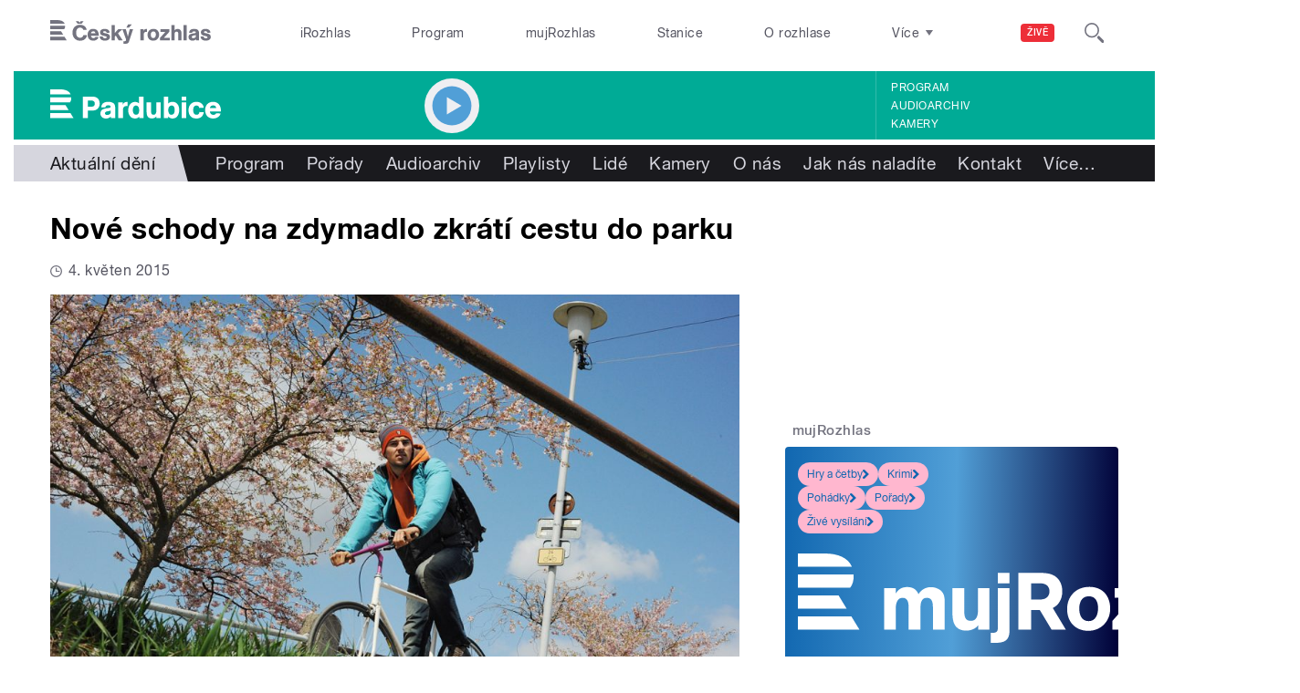

--- FILE ---
content_type: text/html; charset=utf-8
request_url: https://www.google.com/maps/d/embed?mid=1tvwzCC0BzQdda0jdIBUtXTSm3fc
body_size: 4107
content:
<!DOCTYPE html><html itemscope itemtype="http://schema.org/WebSite"><head><script nonce="WclIcWWodajIVRfa3q-EYw">window['ppConfig'] = {productName: '06194a8f37177242d55a18e38c5a91c6', deleteIsEnforced:  false , sealIsEnforced:  false , heartbeatRate:  0.5 , periodicReportingRateMillis:  60000.0 , disableAllReporting:  false };(function(){'use strict';function k(a){var b=0;return function(){return b<a.length?{done:!1,value:a[b++]}:{done:!0}}}function l(a){var b=typeof Symbol!="undefined"&&Symbol.iterator&&a[Symbol.iterator];if(b)return b.call(a);if(typeof a.length=="number")return{next:k(a)};throw Error(String(a)+" is not an iterable or ArrayLike");}var m=typeof Object.defineProperties=="function"?Object.defineProperty:function(a,b,c){if(a==Array.prototype||a==Object.prototype)return a;a[b]=c.value;return a};
function n(a){a=["object"==typeof globalThis&&globalThis,a,"object"==typeof window&&window,"object"==typeof self&&self,"object"==typeof global&&global];for(var b=0;b<a.length;++b){var c=a[b];if(c&&c.Math==Math)return c}throw Error("Cannot find global object");}var p=n(this);function q(a,b){if(b)a:{var c=p;a=a.split(".");for(var d=0;d<a.length-1;d++){var e=a[d];if(!(e in c))break a;c=c[e]}a=a[a.length-1];d=c[a];b=b(d);b!=d&&b!=null&&m(c,a,{configurable:!0,writable:!0,value:b})}}
q("Object.is",function(a){return a?a:function(b,c){return b===c?b!==0||1/b===1/c:b!==b&&c!==c}});q("Array.prototype.includes",function(a){return a?a:function(b,c){var d=this;d instanceof String&&(d=String(d));var e=d.length;c=c||0;for(c<0&&(c=Math.max(c+e,0));c<e;c++){var f=d[c];if(f===b||Object.is(f,b))return!0}return!1}});
q("String.prototype.includes",function(a){return a?a:function(b,c){if(this==null)throw new TypeError("The 'this' value for String.prototype.includes must not be null or undefined");if(b instanceof RegExp)throw new TypeError("First argument to String.prototype.includes must not be a regular expression");return this.indexOf(b,c||0)!==-1}});function r(a,b,c){a("https://csp.withgoogle.com/csp/proto/"+encodeURIComponent(b),JSON.stringify(c))}function t(){var a;if((a=window.ppConfig)==null?0:a.disableAllReporting)return function(){};var b,c,d,e;return(e=(b=window)==null?void 0:(c=b.navigator)==null?void 0:(d=c.sendBeacon)==null?void 0:d.bind(navigator))!=null?e:u}function u(a,b){var c=new XMLHttpRequest;c.open("POST",a);c.send(b)}
function v(){var a=(w=Object.prototype)==null?void 0:w.__lookupGetter__("__proto__"),b=x,c=y;return function(){var d=a.call(this),e,f,g,h;r(c,b,{type:"ACCESS_GET",origin:(f=window.location.origin)!=null?f:"unknown",report:{className:(g=d==null?void 0:(e=d.constructor)==null?void 0:e.name)!=null?g:"unknown",stackTrace:(h=Error().stack)!=null?h:"unknown"}});return d}}
function z(){var a=(A=Object.prototype)==null?void 0:A.__lookupSetter__("__proto__"),b=x,c=y;return function(d){d=a.call(this,d);var e,f,g,h;r(c,b,{type:"ACCESS_SET",origin:(f=window.location.origin)!=null?f:"unknown",report:{className:(g=d==null?void 0:(e=d.constructor)==null?void 0:e.name)!=null?g:"unknown",stackTrace:(h=Error().stack)!=null?h:"unknown"}});return d}}function B(a,b){C(a.productName,b);setInterval(function(){C(a.productName,b)},a.periodicReportingRateMillis)}
var D="constructor __defineGetter__ __defineSetter__ hasOwnProperty __lookupGetter__ __lookupSetter__ isPrototypeOf propertyIsEnumerable toString valueOf __proto__ toLocaleString x_ngfn_x".split(" "),E=D.concat,F=navigator.userAgent.match(/Firefox\/([0-9]+)\./),G=(!F||F.length<2?0:Number(F[1])<75)?["toSource"]:[],H;if(G instanceof Array)H=G;else{for(var I=l(G),J,K=[];!(J=I.next()).done;)K.push(J.value);H=K}var L=E.call(D,H),M=[];
function C(a,b){for(var c=[],d=l(Object.getOwnPropertyNames(Object.prototype)),e=d.next();!e.done;e=d.next())e=e.value,L.includes(e)||M.includes(e)||c.push(e);e=Object.prototype;d=[];for(var f=0;f<c.length;f++){var g=c[f];d[f]={name:g,descriptor:Object.getOwnPropertyDescriptor(Object.prototype,g),type:typeof e[g]}}if(d.length!==0){c=l(d);for(e=c.next();!e.done;e=c.next())M.push(e.value.name);var h;r(b,a,{type:"SEAL",origin:(h=window.location.origin)!=null?h:"unknown",report:{blockers:d}})}};var N=Math.random(),O=t(),P=window.ppConfig;P&&(P.disableAllReporting||P.deleteIsEnforced&&P.sealIsEnforced||N<P.heartbeatRate&&r(O,P.productName,{origin:window.location.origin,type:"HEARTBEAT"}));var y=t(),Q=window.ppConfig;if(Q)if(Q.deleteIsEnforced)delete Object.prototype.__proto__;else if(!Q.disableAllReporting){var x=Q.productName;try{var w,A;Object.defineProperty(Object.prototype,"__proto__",{enumerable:!1,get:v(),set:z()})}catch(a){}}
(function(){var a=t(),b=window.ppConfig;b&&(b.sealIsEnforced?Object.seal(Object.prototype):b.disableAllReporting||(document.readyState!=="loading"?B(b,a):document.addEventListener("DOMContentLoaded",function(){B(b,a)})))})();}).call(this);
</script><title itemprop="name">Nové napojení Parku Na Špici - Google My Maps</title><meta name="robots" content="noindex,nofollow"/><meta http-equiv="X-UA-Compatible" content="IE=edge,chrome=1"><meta name="viewport" content="initial-scale=1.0,minimum-scale=1.0,maximum-scale=1.0,user-scalable=0,width=device-width"/><meta name="description" itemprop="description" content="Nové napojení Parku Na Špici"/><meta itemprop="url" content="https://www.google.com/maps/d/viewer?mid=1tvwzCC0BzQdda0jdIBUtXTSm3fc"/><meta itemprop="image" content="https://www.google.com/maps/d/thumbnail?mid=1tvwzCC0BzQdda0jdIBUtXTSm3fc"/><meta property="og:type" content="website"/><meta property="og:title" content="Nové napojení Parku Na Špici - Google My Maps"/><meta property="og:description" content="Nové napojení Parku Na Špici"/><meta property="og:url" content="https://www.google.com/maps/d/viewer?mid=1tvwzCC0BzQdda0jdIBUtXTSm3fc"/><meta property="og:image" content="https://www.google.com/maps/d/thumbnail?mid=1tvwzCC0BzQdda0jdIBUtXTSm3fc"/><meta property="og:site_name" content="Google My Maps"/><meta name="twitter:card" content="summary_large_image"/><meta name="twitter:title" content="Nové napojení Parku Na Špici - Google My Maps"/><meta name="twitter:description" content="Nové napojení Parku Na Špici"/><meta name="twitter:image:src" content="https://www.google.com/maps/d/thumbnail?mid=1tvwzCC0BzQdda0jdIBUtXTSm3fc"/><link rel="stylesheet" id="gmeviewer-styles" href="https://www.gstatic.com/mapspro/_/ss/k=mapspro.gmeviewer.ZPef100W6CI.L.W.O/am=AAAE/d=0/rs=ABjfnFU-qGe8BTkBR_LzMLwzNczeEtSkkw" nonce="s7A63dzzQXVAz-4WtOZylA"><link rel="stylesheet" href="https://fonts.googleapis.com/css?family=Roboto:300,400,500,700" nonce="s7A63dzzQXVAz-4WtOZylA"><link rel="shortcut icon" href="//www.gstatic.com/mapspro/images/favicon-001.ico"><link rel="canonical" href="https://www.google.com/mymaps/viewer?mid=1tvwzCC0BzQdda0jdIBUtXTSm3fc&amp;hl=en_US"></head><body jscontroller="O1VPAb" jsaction="click:cOuCgd;"><div class="c4YZDc HzV7m-b7CEbf SfQLQb-dIxMhd-bN97Pc-b3rLgd"><div class="jQhVs-haAclf"><div class="jQhVs-uMX1Ee-My5Dr-purZT-uDEFge"><div class="jQhVs-uMX1Ee-My5Dr-purZT-uDEFge-bN97Pc"><div class="jQhVs-uMX1Ee-My5Dr-purZT-uDEFge-Bz112c"></div><div class="jQhVs-uMX1Ee-My5Dr-purZT-uDEFge-fmcmS-haAclf"><div class="jQhVs-uMX1Ee-My5Dr-purZT-uDEFge-fmcmS">Open full screen to view more</div></div></div></div></div><div class="i4ewOd-haAclf"><div class="i4ewOd-UzWXSb" id="map-canvas"></div></div><div class="X3SwIb-haAclf NBDE7b-oxvKad"><div class="X3SwIb-i8xkGf"></div></div><div class="Te60Vd-ZMv3u dIxMhd-bN97Pc-b3rLgd"><div class="dIxMhd-bN97Pc-Tswv1b-Bz112c"></div><div class="dIxMhd-bN97Pc-b3rLgd-fmcmS">This map was created by a user. <a href="//support.google.com/mymaps/answer/3024454?hl=en&amp;amp;ref_topic=3188329" target="_blank">Learn how to create your own.</a></div><div class="dIxMhd-bN97Pc-b3rLgd-TvD9Pc" title="Close"></div></div><script nonce="WclIcWWodajIVRfa3q-EYw">
  function _DumpException(e) {
    if (window.console) {
      window.console.error(e.stack);
    }
  }
  var _pageData = "[[1,null,null,null,null,null,null,null,null,null,\"at\",\"\",\"\",1768976311920,\"\",\"en_US\",false,[],\"https://www.google.com/maps/d/viewer?mid\\u003d1tvwzCC0BzQdda0jdIBUtXTSm3fc\",\"https://www.google.com/maps/d/embed?mid\\u003d1tvwzCC0BzQdda0jdIBUtXTSm3fc\\u0026ehbc\\u003d2E312F\",\"https://www.google.com/maps/d/edit?mid\\u003d1tvwzCC0BzQdda0jdIBUtXTSm3fc\",\"https://www.google.com/maps/d/thumbnail?mid\\u003d1tvwzCC0BzQdda0jdIBUtXTSm3fc\",null,null,true,\"https://www.google.com/maps/d/print?mid\\u003d1tvwzCC0BzQdda0jdIBUtXTSm3fc\",\"https://www.google.com/maps/d/pdf?mid\\u003d1tvwzCC0BzQdda0jdIBUtXTSm3fc\",\"https://www.google.com/maps/d/viewer?mid\\u003d1tvwzCC0BzQdda0jdIBUtXTSm3fc\",null,false,\"/maps/d\",\"maps/sharing\",\"//www.google.com/intl/en_US/help/terms_maps.html\",true,\"https://docs.google.com/picker\",null,false,null,[[[\"//www.gstatic.com/mapspro/images/google-my-maps-logo-regular-001.png\",143,25],[\"//www.gstatic.com/mapspro/images/google-my-maps-logo-regular-2x-001.png\",286,50]],[[\"//www.gstatic.com/mapspro/images/google-my-maps-logo-small-001.png\",113,20],[\"//www.gstatic.com/mapspro/images/google-my-maps-logo-small-2x-001.png\",226,40]]],1,\"https://www.gstatic.com/mapspro/_/js/k\\u003dmapspro.gmeviewer.en_US.knJKv4m5-eY.O/am\\u003dAAAE/d\\u003d0/rs\\u003dABjfnFWJ7eYXBrZ1WlLyBY6MwF9-imcrgg/m\\u003dgmeviewer_base\",null,null,true,null,\"US\",null,null,null,null,null,null,true],[\"mf.map\",\"1tvwzCC0BzQdda0jdIBUtXTSm3fc\",\"Nové napojení Parku Na Špici\",null,[15.775396199999998,50.0441907,15.7783574,50.0436154],[15.775396199999998,50.0441907,15.7783574,50.0436154],[[null,\"z3QuWkH7ptK8.kZOp7nPElcvQ\",\"Vrstva bez názvu\",\"\",[[[\"https://mt.googleapis.com/vt/icon/name\\u003dicons/onion/1333-poi-school.png\"],null,1,1,[[null,[50.0441184,15.7783574]],\"0\",null,\"z3QuWkH7ptK8.kZOp7nPElcvQ\",[50.0441184,15.7783574],[0,0],\"KZOP7NPELCVQ0B317CA2332C50ED\"],[[\"Lávka přes Chrudimku\\n\"]]],[[\"https://mt.googleapis.com/vt/icon/name\\u003dicons/onion/1333-poi-school.png\"],null,1,1,[[null,[50.0438049,15.775396199999998]],\"0\",null,\"z3QuWkH7ptK8.kZOp7nPElcvQ\",[50.0438049,15.775396199999998],[0,0],\"KZOP7NPELCVQ0B317F57D665C81E\"],[[\"Schody na zdymadlo\\n\"]]],[[\"https://mt.googleapis.com/vt/icon/name\\u003dicons/onion/1491-wht-line-blank.png\\u0026filter\\u003dff62AF44\"],null,1,1,[[[15.7754552,50.0441907,15.7782233,50.0436154]],\"0\",null,\"z3QuWkH7ptK8.kZOp7nPElcvQ\",[50.0440495,15.7762277],[0,0],\"KZOP7NPELCVQ0B31825509D93D5A\"],[[\"Nová cesta k lávce\\n\"]]]],null,null,true,null,null,null,null,[[\"z3QuWkH7ptK8.kZOp7nPElcvQ\",1,null,null,null,\"https://www.google.com/maps/d/kml?mid\\u003d1tvwzCC0BzQdda0jdIBUtXTSm3fc\\u0026resourcekey\\u0026lid\\u003dz3QuWkH7ptK8.kZOp7nPElcvQ\",null,null,null,null,null,2,null,[[[\"KZOP7NPELCVQ0B317CA2332C50ED\",[[[50.0441184,15.7783574]]],null,null,0,[[\"název\",[\"Lávka přes Chrudimku\\n\"],1]],null,0],[\"KZOP7NPELCVQ0B317F57D665C81E\",[[[50.0438049,15.775396199999998]]],null,null,0,[[\"název\",[\"Schody na zdymadlo\\n\"],1]],null,1],[\"KZOP7NPELCVQ0B31825509D93D5A\",null,[[[[[50.043953,15.7782233]],[[50.0440874,15.7778209]],[[50.0441701,15.7773757]],[[50.0441907,15.777134300000002]],[[50.0441873,15.7769251]],[[50.0441459,15.776587099999999]],[[50.0440495,15.7762277]],[[50.0439358,15.7757503]],[[50.0438531,15.7755518]],[[50.043798,15.775492799999999]],[[50.0437325,15.7754713]],[[50.043670500000005,15.775466]],[[50.0436154,15.7754552]]]]],null,1,[[\"název\",[\"Nová cesta k lávce\\n\"],1]],null,2]],[[[\"https://mt.googleapis.com/vt/icon/name\\u003dicons/onion/1333-poi-school.png\"],[[\"000000\",1],1200],[[\"000000\",1],[\"000000\",1],1200]],[[\"https://mt.googleapis.com/vt/icon/name\\u003dicons/onion/1493-wht-blank_maps-4x.png\\u0026filter\\u003dff62AF44\",[16,32]],[[\"62AF44\",1],5456],[[\"62AF44\",1],[\"62AF44\",1],1200]]]]]],null,null,null,null,null,1]],[4],null,null,\"mapspro_in_drive\",\"1tvwzCC0BzQdda0jdIBUtXTSm3fc\",\"https://drive.google.com/abuse?id\\u003d1tvwzCC0BzQdda0jdIBUtXTSm3fc\",true,false,false,\"\",2,false,\"https://www.google.com/maps/d/kml?mid\\u003d1tvwzCC0BzQdda0jdIBUtXTSm3fc\\u0026resourcekey\",1378,true,true,\"\",true,\"\",true,null,[null,null,[1474941425,623516000],[1435336146,104000000]],false,\"https://support.google.com/legal/troubleshooter/1114905#ts\\u003d9723198%2C1115689\"]]";</script><script type="text/javascript" src="//maps.googleapis.com/maps/api/js?v=3.61&client=google-maps-pro&language=en_US&region=US&libraries=places,visualization,geometry,search" nonce="WclIcWWodajIVRfa3q-EYw"></script><script id="base-js" src="https://www.gstatic.com/mapspro/_/js/k=mapspro.gmeviewer.en_US.knJKv4m5-eY.O/am=AAAE/d=0/rs=ABjfnFWJ7eYXBrZ1WlLyBY6MwF9-imcrgg/m=gmeviewer_base" nonce="WclIcWWodajIVRfa3q-EYw"></script><script nonce="WclIcWWodajIVRfa3q-EYw">_startApp();</script></div></body></html>